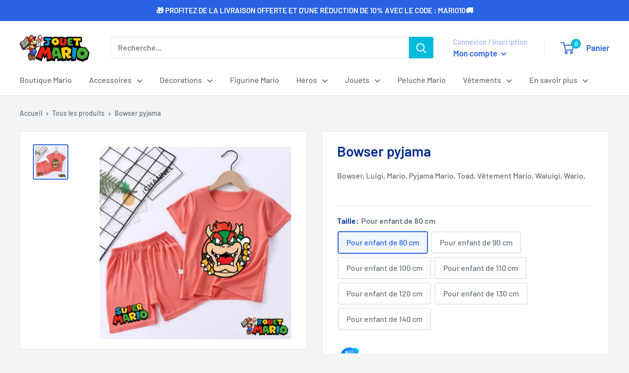

--- FILE ---
content_type: text/javascript
request_url: https://jouet-mario.com/cdn/shop/t/6/assets/custom.js?v=90373254691674712701604934665
body_size: -702
content:
//# sourceMappingURL=/cdn/shop/t/6/assets/custom.js.map?v=90373254691674712701604934665
